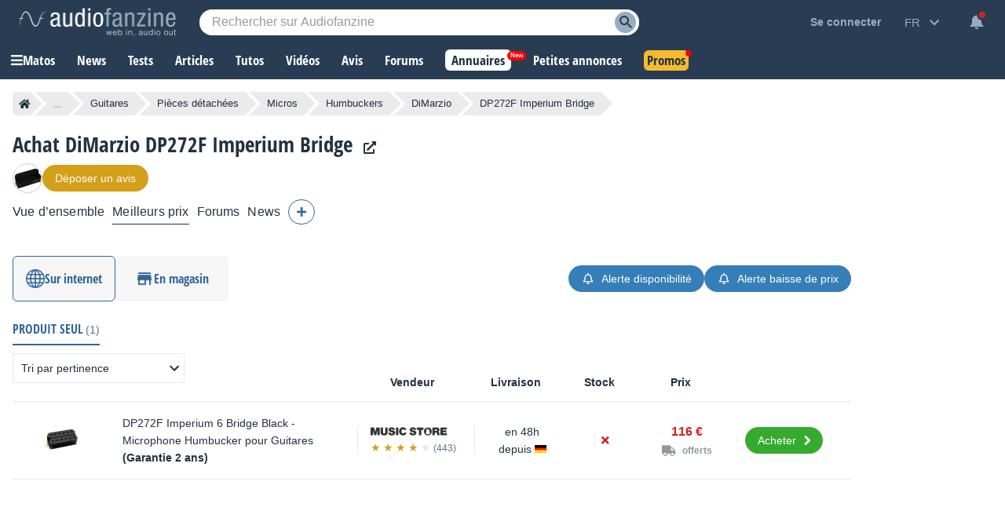

--- FILE ---
content_type: text/html; charset=utf-8
request_url: https://www.google.com/recaptcha/api2/aframe
body_size: 267
content:
<!DOCTYPE HTML><html><head><meta http-equiv="content-type" content="text/html; charset=UTF-8"></head><body><script nonce="kRw-1dHs7Lo6jF-M5f0yzw">/** Anti-fraud and anti-abuse applications only. See google.com/recaptcha */ try{var clients={'sodar':'https://pagead2.googlesyndication.com/pagead/sodar?'};window.addEventListener("message",function(a){try{if(a.source===window.parent){var b=JSON.parse(a.data);var c=clients[b['id']];if(c){var d=document.createElement('img');d.src=c+b['params']+'&rc='+(localStorage.getItem("rc::a")?sessionStorage.getItem("rc::b"):"");window.document.body.appendChild(d);sessionStorage.setItem("rc::e",parseInt(sessionStorage.getItem("rc::e")||0)+1);localStorage.setItem("rc::h",'1768656282874');}}}catch(b){}});window.parent.postMessage("_grecaptcha_ready", "*");}catch(b){}</script></body></html>

--- FILE ---
content_type: application/javascript; charset=utf-8
request_url: https://fundingchoicesmessages.google.com/f/AGSKWxVqPUlN19c5wIHMK4spsbeiUS2llNxPRivVBsOhw_w9VGlzfSVrAn-7nd7eUTSQSOoL8pPjMPxdEj9i-OWlkjZOZpkOamKBvJT9NeJTtnzYncVU8Qb7KXEO3LUYdXh_UZ6hW4Olno5E8xj0xAPYIIvXCnFF6bDl1-__3uJMfAa_WTNJBczvPmAjz66F/_-floorboard-ads//defersds./blogoas-&ad_height=-120x300.
body_size: -1291
content:
window['a53f1c51-c67d-40d5-b4f2-a4665d75e5fc'] = true;